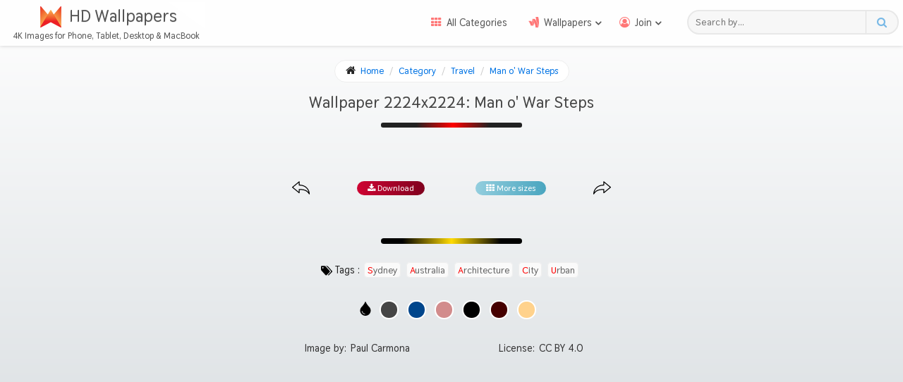

--- FILE ---
content_type: text/html
request_url: https://uhdwallpapers.org/wallpaper/man-o-war-steps_9595/2224x2224/
body_size: 18841
content:
<!DOCTYPE html>
<html dir="ltr" lang="en">
<head>
	<meta http-equiv="Content-Type" content="text/html; charset=UTF-8"/>
<meta name="viewport" content="width=device-width, initial-scale=1">
<link rel="preload" href="../../../themes/default/assets/fonts/fontawesome.woff" as="font" type="font/woff2" crossorigin>
<link rel="preload" href="../../../themes/default/assets/fonts/thasadith-700.woff" as="font" type="font/woff2" crossorigin>
<link rel="preload" fetchpriority="high" as="image" />
<script type="module">
	if (document.querySelector('.wpMainImage') != null) {
		var imgW = parseInt(document.querySelector('.wpMainImage').dataset.width);
		var imgH = parseInt(document.querySelector('.wpMainImage').dataset.height);
		if (imgW <= window.innerWidth ) document.querySelector('.wpFullImage img').style.height = imgH+'px';
		if (imgW >= window.innerWidth ) document.querySelector('.wpFullImage img').style.height = (imgH / imgW) * window.innerWidth+'px';
	}
	let mainPhoto = document.querySelector('.mainPhoto img');
	if (mainPhoto != null) {
		window.addEventListener('DOMContentLoaded', function(event) {
		if (window.outerWidth < 425) {
			mainPhoto.style.width = window.outerWidth-18 + 'px';
		}
	}, false);
	window.addEventListener('resize', function(event) {
		if (window.outerWidth < 425) {
			mainPhoto.style.width = window.outerWidth-18 + 'px';
		} else {
			mainPhoto.style.width = '';
		}
	}, true);
	}
</script>
<style>
@font-face{font-family:'Font Awesome';src:local('Font Awesome'),url('../../../themes/default/assets/fonts/fontawesome.woff') format('woff2'),url('../../../themes/default/assets/fonts/fontawesome.woff') format('woff');font-display:swap;font-weight:400;font-style:normal}@font-face{font-family:'Thasadith';src:local('Thasadith Bold'),local('Thasadith-Bold'),url('../../../themes/default/assets/fonts/thasadith-700.woff') format('woff2'),url('../../../themes/default/assets/fonts/thasadith-700.woff') format('woff');font-display:swap;font-weight:700;font-style:normal}.fa{font:normal 14px/1 Font Awesome;font-size:inherit;text-rendering:auto;-webkit-font-smoothing:antialiased;-moz-osx-font-smoothing:grayscale}.fa-rocket:before{content:"\f135"}.fa-user-secret:before{content:"\f21b"}.fa-envelope:before{content:"\f0e0"}.fa-info-circle:before{content:"\f05a"}.fa-balance-scale:before{content:"\f24e"}.fa-chrome:before{content:"\f268"}.fa-expand:before{content:"\f065"}.fa-home:before{content:"\f015"}.fa-th:before{content:"\f00a"}.fa-google-wallet:before{content:"\f1ee"}.fa-bookmark-o:before{content:"\f097"}.fa-user-circle-o:before{content:"\f2be"}.fa-sign-out:before{content:"\f08b"}.fa-unlock-alt:before{content:"\f13e"}.fa-upload:before{content:"\f093"}.fa-cloud-upload:before{content:"\f0ee"}.fa-thumbs-up:before{content:"\f164"}.fa-thumbs-down:before{content:"\f165"}.fa-heart:before{content:"\f004"}.fa-star:before{content:"\f005"}.fa-star-o:before{content:"\f006"}.fa-download:before{content:"\f019"}.fa-sign-in:before{content:"\f090"}.fa-user-plus:before{content:"\f234"}.fa-search:before{content:"\f002"}.fa-picture-o:before{content:"\f03e"}.fa-key:before{content:"\f084"}.fa-save:before{content:"\f0c7"}.fa-lock:before{content:"\f023"}.fa-exclamation-circle:before{content:"\f06a"}.fa-user:before{content:"\f007"}.fa-circle-o-notch:before{content:"\f1ce"}.fa-text-width:before{content:"\f035"}.fa-comment:before{content:"\f075"}.fa-send:before{content:"\f1d8"}.fa-hand-o-down:before{content:"\f0a7"}.fa-exclamation-triangle:before{content:"\f071"}.fa-trash:before{content:"\f1f8"}.fa-trash-o:before{content:"\f014"}.fa-pencil:before{content:"\f040"}.fa-edit:before,.fa-pencil-square:before{content:"\f14b"}.fa-eye:before{content:"\f06e"}.fa-location-arrow:before{content:"\f124"}.fa-level-down:before{content:"\f149"}.fa-angle-double-left:before{content:"\f100"}.fa-angle-double-right:before{content:"\f101"}.fa-star-half:before{content:"\f089"}.fa-heart-o:before{content:"\f08a"}.fa-facebook:before{content:"\f09a"}.fa-twitter:before{content:"\f099"}.fa-whatsapp:before{content:"\f232"}.fa-reddit-alien:before{content:"\f281"}body{min-height:100%;margin:0;padding:0;font-family:'Thasadith',Font Awesome,Segoe UI,Helvetica Neue,sans-serif;font-size:16px;font-size:1rem;font-weight:400;line-height:22px;color:#252525;background:-webkit-linear-gradient(bottom,#d0d6da 0%,#fff 100%) no-repeat;background:linear-gradient(0deg,#d0d6da 0%,#fff 100%) no-repeat;background-size:cover}*,:before,:after,:focus{box-sizing:border-box;-webkit-tap-highlight-color:transparent;outline:none}header,nav,menu,main,picture,aside,footer{display:block;position:relative}a{color:#0073e4;-webkit-transition:.3s ease;transition:.3s ease;text-decoration:none}a:hover{color:#ea0000}dfn{font-style:normal}abbr{border-bottom:1px dotted #bbb;cursor:help;text-decoration:none}h1,h2,h3,h4,h5,h6,p,ul,ol,li,button,input,optgroup,select,textarea{margin:0;padding:0;list-style:none}button,input,textarea{font-family:'Thasadith',Segoe UI,Helvetica Neue,sans-serif}button{cursor:pointer}small{font-size:70%}sub,sup{font-size:9px;line-height:0;position:relative;vertical-align:baseline}sup{top:-7px;font-weight:300;color:#666}sub{bottom:-.25em}hr{border:0;border-top:1px solid #eee;box-sizing:content-box}code{padding:0 3px;color:#c7254e;font-size:89%;background:#f9f2f4;border-radius:2px}#header{width:100%;position:fixed;top:0;background:#fefefe;z-index:6;box-shadow: 0 0px 5px #ccc;-webkit-transition:.5s ease;transition:.5s ease}#header .container{display:-webkit-box;display:flex;flex-wrap:wrap;-webkit-box-pack:justify;justify-content:space-between;-webkit-box-align:center;align-items:center;padding: 3px 0 5px;-webkit-transition:.3s linear;transition:.3s linear;}.sticky {-webkit-transform:translateY(-70px);transform:translateY(-70px);}.brand{display:-webkit-box;display:flex;flex-flow:wrap;-webkit-box-pack:center;justify-content:center;width:290px;overflow:hidden}.brand a{display:-webkit-box;display:flex;-webkit-box-pack:center;justify-content:center;-webkit-box-align:center;align-items:center;width:100%;padding-left:26px;position:relative;font-size:24px;font-size:1.5rem;color:#555;text-shadow:0 1px 0 #eee;-webkit-transition:.3s ease-in-out;transition:.3s ease-in-out;white-space:nowrap}.site-title{padding: 9px 10px 6px}.brand a:before {content:'';position:absolute;top:0;left:0;width:100%;height:100%;background:rgba(255,255,255,0.25);-webkit-transition:-webkit-transform .9s;transition:-webkit-transform .9s;transition:transform .9s;transition: transform .9s, -webkit-transform .9s;-webkit-transform:scale3d(1.9,1.4,1) rotate3d(0,0,1,45deg) translate3d(0,-170%,0);transform:scale3d(1.9,1.4,1) rotate3d(0,0,1,45deg) translate3d(0,-170%,0)}.animate a:before {-webkit-transform:scale3d(1.9,1.4,1) rotate3d(0,0,1,45deg) translate3d(0,230%,0);transform:scale3d(1.9,1.4,1) rotate3d(0,0,1,45deg) translate3d(0,230%,0)}.site-logo {width:32px;height:32px;position:relative;top:2px;-webkit-transition:.9s ease-in-out;transition:.9s ease-in-out}.animate .site-logo {transform:rotateY(180deg);filter:invert(1)}.description{color:#565656;font-size:12.64px;font-size:.79rem;padding-left:10px;max-height: 20px;-webkit-transition:.3s linear;transition:.3s linear}@media (min-width: 768px) {.toggle,.hide-pc{display:none}.site-nav{-webkit-box-flex:1;flex-grow:1;margin-right:2%}.menu{display:-webkit-box;display:flex;-webkit-box-pack:end;justify-content:flex-end}.col-sm-9{float:left;width:75%;padding-left:15px}.col-sm-3{float:left;width:25%}}.menu li{position:relative;font-size:14.4px}.menu li a{display:block;position:relative;padding:13px 15px;color:#555;font-family:'Thasadith',Font Awesome,Segoe UI,Helvetica Neue,sans-serif;white-space:nowrap}.menu > .active > a,.menu > li > a:hover{color:#439aef}.menu .fa-big:before{padding-right:7px;font-size:15px;color:#f77}.subMenuToggle:after {content:'\f107';display:inline-block;position:relative;top:1px;left:4px;font-weight:600;transition:.3s ease}.open .subMenuToggle:after {transform:rotateX(180deg)}.sub-menu{min-width:160px;background:#fff;border:1px solid rgba(0,0,0,0.1);border-radius:3px;box-shadow:0 0 3px rgba(0,0,0,.1);position:absolute;top:100%;z-index:100;-webkit-transition:.25s ease;transition:.25s ease;-webkit-transform-origin:top;transform-origin:top;-webkit-transform:scaleY(0);transform:scaleY(0);overflow:hidden}.sub-menu li a{padding:13px 18px;border-bottom:1px dotted #eee;color:#555;white-space:nowrap}.sub-menu li:last-child a {border-bottom:0}.sub-menu .fa:before{padding-right:7px}.sub-menu li a:hover,.sub-menu li a:focus{color:#439aef}.open .sub-menu{-webkit-transform:scaleY(1);transform:scaleY(1)}@media (min-width: 1300px) {li:hover .sub-menu{-webkit-transform:scaleY(1);transform:scaleY(1)}}.header-search{display:-webkit-box;display:flex;width:300px;height:35.2px;height:2.2rem;margin-right:6px;padding-left:10px;border-radius:20px;background:#f7f7f7;border:2px solid #e8e8e8;-webkit-transition:.2s ease-in-out;transition:.2s ease-in-out}.header-search:hover,.header-search:focus{border:1px solid #b9daff}.header-search input{-webkit-box-flex:1;flex-grow:1;background:transparent;color:#555;letter-spacing:.3px;border:0}.header-search button{width:45px;font-size:15px;color:#77b8e6;background:transparent;border:0;border-left:1px solid #ddd}#main{min-height:85vh;margin:85px .5% 0;overflow:hidden}.row{display:-webkit-box;display:flex;-webkit-box-pack:justify;justify-content:space-between}#content{width:81%;overflow:hidden}.wBody{margin-bottom:20px;padding:6px;background:#fff;border:1px solid #ddd;border-radius:4px}#sidebar{width:18%;margin-left:1%}.breadcrumbs{margin:0 auto 1.4%;padding:4px 15px;font-size:13px;background:#fff;border:1px solid #eee;border-radius:25px}.breadcrumbs.wp{width:fit-content;margin-bottom:0}.breadcrumbs > li{display:inline-block}.breadcrumbs .fa-home{margin-right:4px;font-size:15px}.breadcrumbs > li + li:before{content:"/\00a0";padding:0 5px;color:#ccc}.breadcrumbs > .active{color:#777}.mainTitle{width:40%;margin:0 auto 5px;padding:1%;font-weight:700;font-size:22.4px;font-size:1.4rem;line-height:1.6;text-align:center}.mainTitle:after{content:'';display:block;width:50%;height:7.52px;margin:10px auto;position:relative;left:0;right:0;background:-webkit-linear-gradient(left,#222 25%,#f00 51%,#222 77%);background:linear-gradient(90deg,#222 25%,#f00 51%,#222 77%);border-radius:5px}.sbTitle{padding:0 10px 10px 0;font-size:18.4px;font-size:1.15rem;color:#d41616;border-bottom:1px solid rgba(0,0,0,0.07)}.sbTitle:before{content:'\f08d';padding:0 5px 0 3px;font-size:13px;color:#aaa}.grid_container ul{display:-webkit-box;display:flex;flex-wrap:wrap;margin-bottom:2%;overflow:hidden}.item{-webkit-flex-basis:24.5%;flex-basis:24.5%;max-width:24.5%;width:100%;margin:10px .25% 16px;position:relative;box-shadow:1px 1px 4px 0 #999;border-radius:2px;vertical-align:middle;overflow:hidden}.item figure{margin:0}.item a{display:block}.item img{display:block;width:100%;height:auto;-webkit-transition:.7s cubic-bezier(0.22, 0.61, 0.36, 1);transition:.7s cubic-bezier(0.22, 0.61, 0.36, 1)}.item:hover img{-webkit-transform:scale(1.1);transform:scale(1.1)}.item figure:after {content:'';display:block;width:100%;height:0;padding-bottom:56.25%}.item > figure > a {position:absolute;top:0;left:0;width:100%;height:100%}.item .wall_stats .fa{margin-left:5px;color:#ccc}.item .wall_stats .fa.fa-star,.item .wall_stats .fa.fa-star-half-empty{color:#c94053}.mainPhoto img{width:100%;height:auto;box-shadow:-10px 0 13px -7px #aaa, 10px 0 13px -7px #888, 5px 5px 15px 5px transparent;border-radius:2px;overflow:hidden}.item .wall_stats,.item .name,.item .edit{position:absolute;bottom:0;width:100%;font-size:13.76px;font-size:.86rem;padding:4px 10px;line-height:1;background:rgba(0,0,0,0.5);color:#eee;opacity:0;-webkit-transition:opacity 1s cubic-bezier(0.22, 0.61, 0.36, 1) .3s;transition:opacity 1s cubic-bezier(0.22, 0.61, 0.36, 1) .3s;z-index:1}.item .edit{display:-webkit-box;display:flex;width:50px;padding:4px 8px;bottom:28px;border-radius:2px;z-index:2}.item .edit a{display:inline-block;font-size:16px}.item .edit span{display:inline-block;margin-bottom:10px;font-size:9px}.item .name{bottom:inherit;top:0;text-align:center}.item .wall_stats{padding:2px 10px;font-weight:400;font-size:12.48px;font-size:.78rem;white-space:nowrap}.item:hover .wall_stats,.item:hover .name,.item:hover .edit{opacity:1}.i-res{float:left;width:40%;text-align:left}.i-stats{float:right;width:55%;text-align:right}.w-row,.f-row{display:-webkit-box;display:flex;flex-flow:row wrap;-webkit-box-pack:space-evenly;justify-content:space-evenly}.w-leftCol{max-width:65%;margin-right:2%}.prevNext{min-height:28.5px;display:-webkit-box;display:flex;margin-top:15px}.w-nav a{display:block;padding:0 7px;font-size:25.6px;font-size:1.6rem;color:#222}.w-nav svg {width:25px;height:25px}.w-share{display:-webkit-box;display:flex;-webkit-box-pack:center;justify-content:space-evenly;width:100%}.w-share li{line-height:1;text-align:center}.w-share a{display:inline-block;width:26px;height:26px}.w-share a:hover{-webkit-transform:scale(1.25);transform:scale(1.25)}.w-rightCol{display:-webkit-box;display:flex;-webkit-box-orient:vertical;-webkit-box-direction:normal;flex-direction:column;-webkit-box-pack:justify;justify-content:space-between;max-width:33%;padding-bottom:4px}.w-title{font-size:20.8px;font-size:1.3rem}.colors-container {display:flex}.icon-colors, .icon-colors svg{width:20px;height:20px;margin:1px 10px 0 0}.w-colors{display:-webkit-box;display:flex;-webkit-box-align:center;align-items:center}.w-colors li{width:27px;height:27px;margin-right:12px;-webkit-transition:.2s linear;transition:.2s linear}.w-colors li:hover{-webkit-transform:scale(1.1);transform:scale(1.1)}.w-colors li a span{display:block;width:27px;height:27px;padding:3px;border:2px solid #e8e8e8;border-radius:20px}.colors-container.wp{justify-content:center;margin:30px 0}.colors-container.wp a span{border-color:#fff}.w-stats{display:-webkit-box;display:flex}.w-statsIn:nth-of-type(2){margin-left:20px}.favorites .fa{padding-right:10px;font-size:15px;font-weight:600;color:#e32424;cursor:pointer}.voteup,.votedown{margin-right:15px;position:relative;bottom:2px;font-size:16px;color:#e32424;cursor:pointer}.votedown{margin-right:10px;color:#222}.w-rating{display:-webkit-box;display:flex;flex-wrap:wrap;-webkit-box-align:center;align-items:center;font-size:1.125em}.w-rating ul{display:-webkit-box;display:flex}.w-rating ul li{margin:0 5px}.w-rating .fa-star-half-empty,.w-rating .fa-star{color:#fc9016}.w-rating .vote_details{font-size:.8em;font-style:italic;color:#777}.w-category a,.w-author a{display:inline-block;line-height:15px}.w-tags{display:-webkit-box;display:flex;flex-wrap:wrap;height:25px;margin-top:5px;overflow:hidden}.w-tags li,.w-category a,.w-author a{margin:1px 4px 15px 0;font-size:14.4px;-webkit-transition:.2s ease;transition:.2s ease}.w-tags svg{width:16px;height:16px;margin-right:4px;position:relative;top:4px}.w-tags li:hover:nth-of-type(1n+2) a,.w-category a:hover,.w-author a:hover{color:#f00}.w-tags li:first-letter,.w-category a:first-letter,.w-author a:first-letter{color:#f00}.w-tags li a,.w-category a,.w-author a{margin:0 2px;padding:1px 4px;color:#666;font-size:13.6px;background:#fafafa;border:1px solid #eee;border-radius:5px;text-transform:capitalize}.w-allRes{padding:1% 23%;line-height:1.8;font-size:19.2px;font-size:19.2px;font-size:1.2rem;background:#f9f9f9;color:#444;border-top:1px solid #ddd;font-weight:400;text-align:center}.w-allRes:after{content:'';display:block;width:200px;height:7.52px;height:7.52px;margin:10px auto 6px;position:relative;left:0;right:0;background:-webkit-linear-gradient(left,#222 25%,#f00 51%,#222 77%);background:linear-gradient(90deg,#222 25%,#f00 51%,#222 77%);border-radius:5px}.flex{display:-webkit-box;display:flex;min-height:40px;border-top:1px solid #eee}.res-type{display:-webkit-box;display:flex;-webkit-box-align:center;align-items:center;width:20%;min-height:54px;padding-left:5px;font-size:14.4px;background:#f9f9f9}.res-links{width:80%;position:relative;cursor:pointer;-webkit-transition:.3s ease;transition:.3s ease}.res-links:hover{background-color:rgba(0,111,171,0.02)}.res-links.open{background-color:rgba(0,111,171,0.02)}.res-links:before{content:"\f077";font-size:14.4px;position:absolute;right:5px;top:12px;color:#888;-webkit-transition:.5s linear;transition:.5s linear}.res-links.open:before{color:#d00;-webkit-transform:rotateX(180deg);transform:rotateX(180deg)}.res-links ul{display:-webkit-box;display:flex;flex-wrap:wrap}.res-links ul li{width:33%;max-height:0;overflow:hidden;-webkit-transition:.5s ease;transition:.5s ease}.res-links.open ul li{max-height:72px}.res-links ul li a{display:inline-block;margin:10px 10px 10px 75px;padding:10px 0;position:relative;-webkit-transition:all .2s ease;transition:all .2s ease}.res-links ul li a:hover{color:#111}.res-links ul li a:before,.res-links ul li a:after{content:'';position:absolute;left:0;bottom:5px;height:1px;width:10px;-webkit-transition:opacity .25s ease,width .3s cubic-bezier(0.68,0.05,0.46,1.02),left .2s .2s ease-out,-webkit-transform .25s ease;transition:opacity .25s ease,width .3s cubic-bezier(0.68,0.05,0.46,1.02),left .2s .2s ease-out,-webkit-transform .25s ease;transition:opacity .25s ease,transform .25s ease,width .3s cubic-bezier(0.68,0.05,0.46,1.02),left .2s .2s ease-out;transition:opacity .25s ease,transform .25s ease,width .3s cubic-bezier(0.68,0.05,0.46,1.02),left .2s .2s ease-out,-webkit-transform .25s ease;background:#c426c5}.res-links ul li a:after{width:30%;background-color:rgba(0,111,171,0.02);opacity:0}.res-links ul li a:hover:before{width:100%}.res-links ul li a:hover:after{left:100%;opacity:1}.relWT{margin-top:30px;padding:2.3% 0;background:#fffcef;font-size:20.8px;font-size:1.3rem;border:1px solid #e4e4e4;border-radius:4px;text-align:center;position:relative;z-index:2;box-shadow:0 1px 2px #ddd}.relWT:after{content:'';display:block;width:200px;height:7.52px;margin:15px auto 6px;position:relative;left:0;right:0;background:-webkit-linear-gradient(left,#000 15%,#ffda00 50%,#000 85%);background:linear-gradient(90deg,#000 15%,#ffda00 50%,#000 85%);border-radius:5px}.w-related .grid_container ul{-webkit-box-pack:justify;justify-content:space-between}.w-related .item{margin-bottom:4px}.allCtg li{position:relative;font-size:14.4px;border-bottom:1px dotted #ddd}.allCtg li a{display:block;padding:8px 5px;color:#555;border-radius:2px}.allCtg li a.selected, .allCtg li a:hover{color:#fff;background:-webkit-linear-gradient(315deg,#9ecb2d 0%,#72aa00 49%,#8eb92a 50%,#bfd255 100%);background:linear-gradient(135deg,#9ecb2d 0%,#72aa00 49%,#8eb92a 50%,#bfd255 100%)}.allCtg li ul{background:#eff8ff;border-radius:2px;max-height:0;-webkit-transition:max-height .7s cubic-bezier(1,.4,0,.7);transition:max-height .7s cubic-bezier(1,.4,0,.7);overflow:hidden}.allCtg .open ul{max-height:400px}.allCtg li ul li:last-child{border-bottom:0}.allCtg li ul li a{text-indent:5px}.allCtg li.subCat > a:before{content:"\f078";position:absolute;top:7px;right:39px;font-size:10px;color:#999;-webkit-transition:.4s ease;transition:.4s ease}.allCtg li.open > a:before{color:#90dd00;-webkit-transform:rotateX(180deg);transform:rotateX(180deg)}.cat-page-index{position:absolute;bottom:0;width:100%;padding:4px 10px;font-size:90%;line-height:1;background:rgba(0,0,0,.5);color:#eee;border-radius:2px;text-align:center}.screen-size{display:-webkit-box;display:flex;padding:10px 0 5px}.screen-size:before{content:"\f26c";font-size:19px;font-weight:600;margin:1px 8px 0 0}.sizes{display:-webkit-box;display:flex;-webkit-box-pack:justify;justify-content:space-between;width:100%}.sizes:after{content:"\f00c";font-size:13px;height:20px;line-height:20px;padding:0 4px;background:-webkit-linear-gradient(top,#73d9ff 0%,#434196 100%);background:linear-gradient(to bottom,#73d9ff 0%,#434196 100%);color:#fff;border-radius:20px}.res-group{padding-top:5px}.res-group h3{margin-bottom:7px;padding:7px 2px;font-size:14.4px;font-weight:400;border-bottom:1px solid #ece3e3;cursor:pointer}.res-group h3:after{content:"\f078";font-size:.75rem;margin-top:2px;position:absolute;right:14px;color:#ccc;-webkit-transition:.8s ease;transition:.8s ease}.res-group.open h3:after{color:#d00;-webkit-transform:rotateX(180deg);transform:rotateX(180deg)}.res-group ul{background:#555;border-radius:2px;max-height:0;-webkit-transition:max-height .7s cubic-bezier(.7,.5,.3,.7);transition:max-height .7s cubic-bezier(.7,.5,.3,.7);overflow:hidden}.res-group.open ul{max-height:600px}.res-group li{padding:0 8px;padding:0 .5rem;font-size:12.48px;font-size:.78rem;border-bottom:1px dotted #777}.res-group li:first-child{padding-top:8px;padding-top:.5rem}.res-group li:last-child{padding-bottom:8px;padding-bottom:.5rem;border-bottom:0}.res-group li a{display:block;padding:8px 5px;color:#fff}.res-group ul li.active a, .res-group ul li a:hover{background:-webkit-linear-gradient(315deg,rgba(231,56,39,1) 0%,rgba(240,47,23,0.8) 29%,rgba(246,41,12,0.67) 49%,rgba(241,111,92,0.66) 50%,rgba(248,80,50,0.32) 100%);background:linear-gradient(135deg,rgba(231,56,39,1) 0%,rgba(240,47,23,0.8) 29%,rgba(246,41,12,0.67) 49%,rgba(241,111,92,0.66) 50%,rgba(248,80,50,0.32) 100%);border-radius:2px}.res-group li a:before{content:"\f105";padding-right:5px}.res-counter,.cat-counter{float:right;font-size:.9em}.hide{display:none!important}#footer{padding:1rem 0 0;background:#f7f7f7;border-top:3px solid #e8e8e8;box-shadow:0 -1px 2px #bfc5ca}.f-row{padding:0 3%;-webkit-box-pack:justify;justify-content:space-between;-webkit-box-align:center;-ms-grid-row-align:center;align-items:center}.f1{width:300px;line-height:2}.fLinks{display:-webkit-box;display:flex;flex-flow:wrap}.f1 li{width:33.33%;}.f1 li a{display:inline-block;height:30px;position:relative;color:#012831;font-size:13px}.f1 li a .fa{color:rgba(255,0,0,.6)}.f1 li.usePWA{display:none;line-height:2;white-space:nowrap}.usePWA.available{width:100%}@media (min-width: 768px){.usePWA.available{max-width:252px}}.f1 li.available{display:block}.btnApp{width:100%;padding:1.5px 0;font-size:13px;color:#fff;border:0;text-align:center;background:-webkit-linear-gradient(290deg,#97D1DA 20%,#D55576 100%);background:linear-gradient(160deg,#97D1DA 20%,#D55576 100%);border-radius:10px;-webkit-transition:.3s ease-in-out;transition:.3s ease-in-out;box-shadow:0 2px 2px #ddd;line-height:1.4}.btnApp:hover{-webkit-transform:translateY(-1px) scale(1.009);transform:translateY(-1px) scale(1.009)}.fa-user-secret{margin:0 1px 0 2px}.f1 li a:hover{color:#439aef}.f2{display:-webkit-box;display:flex;flex-wrap:wrap;-webkit-box-pack:space-evenly;justify-content:space-evenly;width:75%;font-size:14.4px;line-height:2;color:#454545;text-align:center}.fInfo{width:35%}.cpr{display:-webkit-box;display:flex;-webkit-box-pack:center;justify-content:center;margin-top:15px;padding:10px 5% 15px;background:#ececec;box-shadow:0 -2px 3px #e5e5e5;font-size:13.44px;text-align:center}.adsTop,.adsBottom,.w-adsUnit{display:flex;justify-content:center;min-height:54px;margin:30px auto;overflow:hidden}.adsTop{margin:0 0 20px}.searchBox{display:-webkit-box;display:flex;margin:0 0 1.5%;border:1px solid #ddd;border-radius:20px;-webkit-transition:all .1s ease-in-out;transition:all .1s ease-in-out}.searchBox:hover,.searchBox:focus{border:1px solid #b9daff}.searchBox .form-control{width:67%;padding:0 1%;color:#555;border:0;border-right:1px solid #ddd;border-top-left-radius:20px;border-bottom-left-radius:20px}.searchBox .select2{width:27%;border-radius:0}.searchBtn{width:6%;font-size:15px;color:#6cb7f6;background:#f8f8f8;border:0;border-bottom-right-radius:20px;border-top-right-radius:20px}.form-group{margin-bottom:5%;border:1px solid #ddd;border-radius:5px}.pages{margin:0 0 1.7%}.pagination{display:-webkit-box;display:flex;flex-wrap:wrap;-webkit-box-pack:center;justify-content:center}.pagination > li{white-space:nowrap}.pagination > li > a,.pagination > li > span{float:left;position:relative;padding:6px 11px;line-height:1.4;color:#333;background:#fff;border:1px solid #ddd;margin-left:-1px;-webkit-transition:.2s ease-in-out;transition:.2s ease-in-out}.pagination > li > span{padding:5px 11px;margin-top:1px}.pagination > li:first-child > a,.pagination > li:first-child > span{margin-left:0;border-bottom-left-radius:4px;border-top-left-radius:4px}.pagination > li:last-child > a,.pagination > li:last-child > span{border-bottom-right-radius:4px;border-top-right-radius:4px}.pagination > li > a:hover,.pagination > li > span:hover,.pagination > li > a:focus,.pagination > li > span:focus{z-index:3;color:#439aef;background:#eee;border-color:#ddd}.pagination > .active > a,.pagination > .active > span,.pagination > .active > a:hover,.pagination > .active > span:hover,.pagination > .active > a:focus,.pagination > .active > span:focus{z-index:2;color:#fff;background-color:#337ab7;border-color:#337ab7;cursor:default}.pagination > .disabled > span,.pagination > .disabled > span:hover,.pagination > .disabled > span:focus,.pagination > .disabled > a,.pagination > .disabled > a:hover,.pagination > .disabled > a:focus{color:#777;background:#fff;border-color:#ddd;cursor:not-allowed}.pagination > .active > a,.pagination > .active > span,.pagination > .active > a:hover,.pagination > .active > span:hover,.pagination > .active > a:focus,.pagination > .active > span:focus{background:#333;border-color:#111}.social{display:-webkit-box;display:flex;flex-wrap:wrap;background:#fff;margin:40px 0;border-radius:5px;box-shadow:0 0 5px #999}.social:before{content:'';width:100%;height:8px;height:.5rem;background:-webkit-linear-gradient(left,#00dbde 0%,#fc00ff 100%);background:linear-gradient(to right,#00dbde 0%,#fc00ff 100%);border-top-left-radius:5px;border-top-right-radius:5px}.social h4{width:100%;max-width:29rem;margin:0 auto;padding:.5rem 1rem;font-size:16px;font-size:1rem;font-weight:500;text-align:center}.social-pg{display:-webkit-box;display:flex;justify-content:center;width:100%;margin-top:10px}.social-pg a{display:-webkit-inline-box;display:inline-flex;-webkit-box-pack:center;justify-content:center;width:14%;padding:.5rem 5%;font-size:30px;-webkit-transition:.3s linear;transition:.3s linear}.social-pg a:hover{-webkit-transform:scale(1.2);transform:scale(1.2)}.social-pg .fa-facebook{color:#0E4DE4}.social-pg .fa-twitter{color:#18aef3}.social-pg .fa-whatsapp{color:#ed0000}.social-pg .fa-reddit-alien{color:#012831}.site-share{display:-webkit-box;display:flex;-webkit-box-pack:justify;justify-content:space-between;width:100%;margin:13px .5%;padding-top:7px;border-top:1px dashed #ddd}.shr{width:30%;margin:10px 0 0;text-align:center;-webkit-transition:.3s ease-in-out;transition:.3s ease-in-out}.site-share a{color:#555}.site-share blockquote{margin:0;padding:12.8px 32px;padding:.8rem 2rem;font-size:14.4px}.share-tw{border-bottom:2px solid rgba(66,156,214,.8);background:rgba(66,156,214,0.04);border-top-left-radius:3px;border-top-right-radius:3px}.share-tw .clk{color:rgba(66,156,214,.8)}.share-tw:hover{background:rgba(66,156,214,.1)}.share-go{background:rgba(147,218,13,.11);border-bottom:2px solid #7fc50e;border-top-left-radius:3px;border-top-right-radius:3px}.share-go .clk{color:#649c1b}.share-go:hover{background:rgba(145,222,0,.21)}.share-fb{background:rgba(0,62,155,0.04);border-bottom:2px solid rgba(0,62,155,.8)}.share-fb .clk{color:rgba(0,62,155,.8)}.share-fb:hover{background:rgba(0,62,155,.1)}.clk{display:block;padding-bottom:8px;padding-bottom:.5rem}.tags-page{display:-webkit-box;display:flex;flex-flow:row wrap;justify-content:center;max-width:1240px;margin:20px auto}.tag-page-index{margin:10px;padding:0 5px;background:#f9f9f9;border:1px solid #d9e2eb;border-radius:3px}.tag-page-index sup{left:3px}.tag-page-link{font-size:13.5px;text-indent:3px;text-transform:capitalize}.radio-inline,.checkbox-inline{display:inline-block;margin-right:2%;padding-left:20px;cursor:pointer}.input-sm{width:100%;padding:1px 10px;line-height:31px;border:0;background:#f8f8f8;border-radius:2px}select.input-sm{height:35px;line-height:35px;color:#666;background:#fff;border-radius:2px}input[type="file"]{display:-webkit-box;display:flex;padding:7px 10px 5px;line-height:21px;color:#469ea8;border:1px solid #eee;border-radius:2px;cursor:pointer}textarea.input-sm,select[multiple].input-sm{display:block;height:auto}.help-block{font-size:12px;letter-spacing:-.1px}.btn{padding:6px 25px;font-size:14px;color:#fff;background:#6c9ebd;box-shadow:0 4px 6px rgba(50,50,93,.11),0 1px 3px rgba(0,0,0,.08);border-radius:15px;-webkit-transition:all .22s;transition:all .22s;border:1px solid #ddd;touch-action:manipulation;-webkit-user-select:none;-moz-user-select:none;-ms-user-select:none;user-select:none}.btn:hover{background:#80b551;box-shadow:0 7px 14px rgba(50,50,93,.1),0 3px 6px rgba(0,0,0,.08);-webkit-transform:translateY(-2px);transform:translateY(-2px)}.input-group-addon,.input-group-btn,.input-group .form-control{display:table-cell}.input-group{line-height:3.2;border:1px solid #ececec;border-radius:2px;background:#f8f8f8;display:table;border-collapse:separate}.input-group-btn{width:1%;position:relative;white-space:nowrap;white-space:nowrap;vertical-align:middle}#info{display:-webkit-box;display:flex}.imgAcc img{max-width:100%;padding:4px;border:1px solid #ddd;background:#eee;border-radius:4px}.tbAcc{width:100%;line-height:4.8;text-indent:15px}.tbAcc td:nth-of-type(2n+1){width:30%;border-right:1px solid #eee}.tbAcc tr:nth-of-type(2n+1){background:#f8f8f8;border-top:1px solid #ddd;border-bottom:1px solid #ddd}.tbAcc tr td:first-child{font-weight:600}.success{color:#58c822}.pending{color:#3776cd}#avatar{display:-webkit-box;display:flex;margin:2% 0;padding:2% 0;line-height:3;border-top:1px dotted #ccc;border-bottom:1px dotted #ccc}#avatar label{line-height:2}#settings{display:-webkit-box;display:flex}#settings form{width:50%;padding:0 1%;line-height:4}.public{display:-webkit-box;display:flex;margin:3% 1%;line-height:1;font-size:91%;font-weight:300!important;text-indent:10px}#loginbox{display:-webkit-box;display:flex;-webkit-box-align:center;align-items:center;-webkit-box-pack:center;justify-content:center;min-height:83vh}.login-panel{width:100%;max-width:1000px;margin:32px 16px 48px;margin:2rem 1rem 3rem;background:#fff;border-radius:4px;box-shadow:0 5px 12px 2px #aaa}.accNote{margin-bottom:2%;padding:0 5%;font-weight:600;color:#424242}.accNote .fa{margin-right:5px;color:#f70000}.login-panel .input-group{margin-bottom:6%;line-height:46px}.login-panel .input-sm{line-height:46px}.login-heading h1{margin-bottom:4%;padding:3%;font-size:24px;font-size:1.5rem;color:#fff;background:-webkit-linear-gradient(left,#b20a2c,#ffeded);background:linear-gradient(to right,#b20a2c,#ffeded);border-top-left-radius:4px;border-top-right-radius:4px}.panel-body{padding:15px}#loginbox .form-group{margin-bottom:4%;border:0}#loginbox .checkbox{margin-left:5px;white-space:nowrap}#loginbox .fa-sign-in{margin-right:3px}.logLinks{float:right;text-align:right}.logLinks a{margin:0 10px;color:#444}.logLinks a:hover{color:#439aef}.logLinks .fa{padding:0 2px;color:#84b500}.input-addon{background:#ccc}.input-group-addon{width:1%;padding:0 15px;color:#333;background:#eee;border-right:2px solid #ddd}.sidebar-box-content,.uploadPage{margin-bottom:20px;padding:10px;background:#fff;border:1px solid #ddd;border-radius:4px}.uploadPage h1{margin:10px 0 0;font-size:1.08em}.uploadPage .row{flex-wrap:wrap}.uploadPage .form-group{width:99%;border:0}.uploadPage label{font-weight:600}.vw-del a{margin:0 3px 0 25px;font-size:.9em}.text-danger{color:#a94442}.hr-sm{-webkit-box-flex:100%;flex:100%;margin:10px 0 15px}#upload_image{font-size:13px}#upload_image .form-control{background:#fbfbfb;border:1px solid #eee}.col-sm-6{width:50%}.w-edit{display:-webkit-box;display:flex;justify-content:space-around;max-width:35%;margin:0 auto -24px;position:relative;bottom:38px;font-size:80%;background:#fffc;border:1px solid #000;border-radius:15px}.contactPage,.staticPage{display:block}.contactBody,.staticPageBody{margin-bottom:40px;padding:2.5% 0 10px;background:#fff;border-radius:4px;border-top:1px solid #ddd;border-bottom:1px solid #bbb;border-left:1px solid #ccc;border-right:1px solid #ccc}.contactBody .fa{margin-top:3px;padding-right:7px}.staticPageBody{padding:1% 2%;line-height:2}.contactForm{margin:0 1% 3%;padding-bottom:2%;border-bottom:1px solid #e5e5e5}.contactForm .form-group{border:0}.contactForm .input-sm{min-height:40px;padding:10px;line-height:1.6;font-size:15px;box-shadow:inset 0 0 1px #ccc;border-bottom-right-radius:4px;border-bottom-left-radius:4px}.ct-1{margin-right:2%}.ct-1,.ct-2{float:left;width:49%}.ct-t{display:-webkit-box;display:flex;padding:10px 7px;background:-webkit-linear-gradient(left,#403a3e,#be5869);background:linear-gradient(to right,#403a3e,#be5869);color:#fff;border-top-right-radius:4px;border-top-left-radius:4px}.contactNote{display:-webkit-inline-box;display:inline-flex;font-size:13px;background:#f3f3f3;padding:2px 6px;border-radius:4px;font-style:italic}#phone{position:absolute;top:-9999px}.altContact{display:-webkit-box;display:flex;margin:0 1% 3%}.contactEmail{margin-right:2%}.contactEmail,.contactTwitter{float:left;width:49%}.altContact h2{margin-bottom:10px;line-height:3;border-bottom:1px dotted #ddd}.altContact address .fa-envelope{font-size:35px;color:#a4c565}.altContact address span{display:-webkit-inline-box;display:inline-flex;text-indent:5px}.altContact a{text-indent:8px}.altContact .fa-twitter{font-size:40px;color:#6ebcff}::-webkit-scrollbar{width:7px;background-color:#efefef}::-webkit-scrollbar-thumb{border-radius:10px;background-color:#999;box-shadow:inset 0 0 6px rgba(0,0,0,.22)}@media (min-width: 1024px) {.wBody{padding-top:10px}.adsTop,.adsBottom,.w-adsUnit{min-height:90px}.w-rating{min-width:247px}}@media (min-width: 1200px) {.mainPhoto img{width:600px;height:338px}.mainTitle{max-width:32rem}.w-rating{min-width:326px}}@media (min-width: 1680px) {.w-row{-webkit-box-pack:center;justify-content:center}.w-leftCol{margin-right:5%}}@media (min-width: 1025px) and (max-width: 1700px) {.item{margin:.5em .25% 1em}.w-related .grid_container ul{flex-flow:row nowrap}.w-related .item{-webkit-flex-basis:24%;flex-basis:24%;max-width:24%}#content{width:79%}#sidebar{width:20%}}@media (min-width: 1280px) and (max-width: 1440px) {.res-links.open ul li{max-height:84px}.mainTitle{width:60%;font-size:1.3rem}}@media (max-width: 1280px) {.w-allRes{padding:1% 10%}.res-links ul li{width:46%}.res-links.open ul li{max-height:84px}.relWT{font-size:1.2rem}.w-row{justify-content:space-around}.res-counter{display:none}.f-row{-webkit-box-pack:center;justify-content:center}.f2{width:calc(100% - 300px);font-size:14px}}@media (min-width: 901px) and (max-width: 1280px) {.logHide{display:none}.mainTitle{width:60%;font-size:1.2rem}.w-rightCol p{line-height:2.16}.res-type{width:23%;padding:5px}.res-links ul li a{margin-left:50px}}@media (max-width: 900px) {.res-type{width:46%;min-height:60px;font-size:14px}.res-links ul li{width:75%}.res-links ul li a{margin-left:40px;font-size:14px}}@media (max-width: 1170px) {.social-pg{justify-content:space-evenly}.w-leftCol{margin-right:4%}.w-rightCol{max-width:30%}.w-colors li{margin-right:6px}.res-type{font-size:13px}}@media (max-width: 1024px) {#main{margin-top:80px}.item{margin:.5em .41% 1em}.w-allRes{padding:1%;font-size:1rem}.relWT{font-size:1rem}.social h4{font-size:.88rem}.site-share blockquote{padding:.8rem .5rem}.social-pg{margin-top:10px}.uploadPage .row{-webkit-box-orient:vertical;-webkit-box-direction:normal;flex-direction:column}.uploadPage .col-sm-6{width:100%}}@media (max-width: 1023px) {.header-search{width:200px}.mainTitle{width:60%;font-size:1.2rem}.w-leftCol{max-width:100%;margin-right:0}.w-rightCol{max-width:97%;width:100%;margin:20px auto 0}.w-title {margin-bottom: 10px;cursor:pointer}.w-title:after {content:'\f05a';font-size:16px;position:relative;left:2px;bottom:3px;color:#7d19a7}.hideit{height:0;overflow:hidden;-webkit-transition:.25s ease-in-out;transition:.25s ease-in-out}.open .hideit{height:36px}.w-tags {margin-top:10px}}@media (min-width: 768px) and (max-width: 991px) {.hidden-sm{display:none!important}}@media (min-width: 768px) and (max-width: 1023px) {.nonLogHide{display:none}.f1 li a{font-size:13px}.f1 li.usePWA{margin-bottom:0}}@media (max-width: 767px) {.no__overflow{overflow:hidden}#header{margin-bottom:3%}.toggle{display:flex;flex-direction:column;justify-content:space-between;height:22px;position:absolute;top:22px;right:15px;background:none;border:none}.line{display:block;width:34px;height:1.5px;background-color:#474747;-webkit-transition:.3s ease-in-out;transition:.3s ease-in-out}.show-menu .line:nth-child(1){-webkit-transform:translateY(9px) rotate(45deg);transform:translateY(9px) rotate(45deg)}.show-menu .line:nth-child(2){opacity:0}.show-menu .line:nth-child(3){-webkit-transform:translateY(-11px) rotate(-45deg);transform:translateY(-11px) rotate(-45deg)}#nav{height:100vh;position:fixed;top: 131px;left:0;right:0;background:#fff;transition:transform .4s cubic-bezier(.25,.46,.45,.94),-webkit-transform .4s cubic-bezier(.25,.46,.45,.94);-webkit-transform:translateX(100%);transform:translateX(100%);z-index:3;will-change:transform;}.show-menu #nav{-webkit-transform:translateX(0);transform:translateX(0)}.menu li{border-top:1px dotted #eee}.menu li .fa-home{padding-top:11px;padding-bottom:12px}.fa-home:before{font-size:18px!important}.sub-menu{position:relative;border:0;box-shadow:0 0 0}.sub-menu li{max-height:0;-webkit-transition:.25s ease;transition:.25s ease}.open .sub-menu li{max-height:41px}.sub-menu li a{border-bottom:0;padding:14px 40px 13px}.search-bar{display:-webkit-box;display:flex;-webkit-box-pack:center;justify-content:center;padding:15px 0;position:fixed;top: 65px;left:0;right:0;background:#fff;border-top:1px dotted #eee;transition:transform .4s cubic-bezier(.25,.46,.45,.94),-webkit-transform .4s cubic-bezier(.25,.46,.45,.94);-webkit-transform:translateX(100%);transform:translateX(100%);z-index:3;overflow:hidden;will-change:transform;}.show-menu .search-bar{-webkit-transform:translateX(0);transform:translateX(0)}.header-search{width:300px;margin-right:0}#main{min-height:inherit}.res-type{padding-right:7px}.w-related{margin-bottom:4%}.pages{display:-webkit-box;display:flex;-webkit-box-pack:center;justify-content:center;margin:15px 0}.item{-webkit-flex-basis:49%;flex-basis:49%;max-width:49%}.col-sm-3{margin-bottom:5%}.ct-1,.ct-2{width:100%;margin:0 auto}.contactNote{margin:5% 0 3%}.altContact{display:inline-block;margin:5% 2% 0}.contactEmail,.contactTwitter{width:100%;margin-bottom:20px}.aco-page{-webkit-box-orient:vertical;-webkit-box-direction:normal;flex-direction:column}#info,#settings{display:block}.imgAcc{text-align:center}.tbAcc td:nth-of-type(2n+1){width:42%}#settings form{width:100%}#content{width:100%}#sidebar{display:none}#footer{padding:5px 0 0}.f-row{text-align:center}.f1{width:100%}.f2{width:100%;margin:10px 0 0;font-size:12.8px;font-size:13px}.fInfo{width:100%}.fInfo:nth-of-type(1){margin-bottom:12px}.hidden-xs{display:none!important}}@media (min-width: 900px) and (max-width: 1024px) {.grid_container ul li:nth-child(16){display:none}.item{-webkit-flex-basis:32.5%;flex-basis:32.5%;max-width:32.5%}.w-related .item{-webkit-flex-basis:49%;flex-basis:49%;max-width:49%}#content{width:77%}#sidebar{width:22%}}@media (min-width: 768px) and (max-width: 899px) {.mainTitle{width:80%;font-size:1rem}.item{-webkit-flex-basis:49%;flex-basis:49%;max-width:49%}.w-rightCol{margin:20px 0 0}#content{width:71%}#sidebar{width:28%}.f2{font-size:.85rem}.fInfo{width:46%}}@media (max-width: 560px) {.searchBox{margin-bottom:3%}.searchBox .form-control{width:50%;padding-left:3%}.searchBox .select2{width:40%}.searchBtn{width:10%}.mainTitle{width:90%}#loginbox {min-height:auto}.logLinks{float:none;font-size:.87rem}}@media (max-width: 499px) {.mainTitle{font-size:1.02rem}.w-title{font-size:1.19rem}.item{-webkit-flex-basis:400px;flex-basis:400px;max-width:400px;margin:2vw auto}.w-allRes,.relWT{font-size:1rem}.res-type{width:66%;font-size:.76rem}.res-links.open ul li{width:88%;max-height:62px}.res-links ul li a{margin-left:20px;font-size:14px}.w-related .grid_container ul{padding-top:5px}.w-related .item{-webkit-flex-basis:49%;flex-basis:49%;max-width:49%;margin-bottom:2vw}.hidden-mb{display:none!important}}@media (max-width: 424px) {.mainPhoto img{height:56.25vw}}@media (max-width: 400px) {.w-related .item{-webkit-flex-basis:400px;flex-basis:400px;max-width:400px}.brand{width:275px}.res-links.open ul li{width:98%}.pagination > li > a,.pagination > li > span{font-size:3.2vw}.cpr{font-size:13px}}@media (max-width: 359px) {.brand{width:245px}.description {font-size:70%}.mainTitle{font-size:14.4px}.w-rating ul li{margin: 0 4px}.res-type{font-size:.75rem}.res-links ul li a {font-size:.75rem}.prev span,.next span{display:none}}_:-ms-lang(x),.w-row,.f-row,.w-share,.f2{justify-content:space-around}.alert{margin:1% 0 2%;font-size:16px;font-size:1rem;line-height:19.2px;line-height:1.2rem;box-shadow:0 1px 3px #ddd;border-radius:5px;text-align:center}.alert-danger{padding:7px 20px;background:#ffffa2}.alert-error,.has-error{padding:7px 20px;background:#EF5350;color:#fff}.alert-notice{padding:7px 20px;background:#5aa6b9;color:#fff}.alert-success{padding:7px 20px;background:#66BB6A;color:#fff}.close{float:right;margin:1px 0;padding:2px 4px 4px;line-height:.6;background:#ecb312;color:#000;border:2px solid #000;-webkit-transition:.3s linear;transition:.3s linear;border-radius:10px}[ui-pnotify].ui-pnotify .brighttheme{border-radius:0}[ui-pnotify].ui-pnotify .brighttheme.ui-pnotify-container{padding:20.8px;padding:1.3rem}[ui-pnotify].ui-pnotify-with-icon .brighttheme .ui-pnotify-confirm,[ui-pnotify].ui-pnotify-with-icon .brighttheme .ui-pnotify-text,[ui-pnotify].ui-pnotify-with-icon .brighttheme .ui-pnotify-title{margin-left:28.8px;margin-left:1.8rem}[dir=rtl] [ui-pnotify].ui-pnotify-with-icon .brighttheme .ui-pnotify-confirm,[dir=rtl] [ui-pnotify].ui-pnotify-with-icon .brighttheme .ui-pnotify-text,[dir=rtl] [ui-pnotify].ui-pnotify-with-icon .brighttheme .ui-pnotify-title{margin-right:28.8px;margin-right:1.8rem;margin-left:0}[ui-pnotify].ui-pnotify .brighttheme .ui-pnotify-title{font-size:19.2px;font-size:1.2rem;line-height:22.4px;line-height:1.4rem;margin-top:-3.2px;margin-top:-.2rem;margin-bottom:16px;margin-bottom:1rem}[ui-pnotify].ui-pnotify .brighttheme .ui-pnotify-text{font-size:16px;font-size:1rem;line-height:19.2px;line-height:1.2rem;margin-top:0}[ui-pnotify].ui-pnotify .brighttheme .ui-pnotify-icon{line-height:1}[ui-pnotify].ui-pnotify .brighttheme-notice{background:#ffffa2;color:#4f4f00}[ui-pnotify].ui-pnotify .brighttheme-info{background:#8fcedd;color:#012831}[ui-pnotify].ui-pnotify .brighttheme-success{background:#66BB6A;color:#fff}[ui-pnotify].ui-pnotify .brighttheme-error{background:#EF5350;color:#fff}[ui-pnotify].ui-pnotify .brighttheme .ui-pnotify-closer,[ui-pnotify].ui-pnotify .brighttheme .ui-pnotify-sticker{font-size:16px;font-size:1rem;line-height:19.2px;line-height:1.2rem}[ui-pnotify].ui-pnotify .brighttheme-icon-closer,[ui-pnotify].ui-pnotify .brighttheme-icon-error,[ui-pnotify].ui-pnotify .brighttheme-icon-info,[ui-pnotify].ui-pnotify .brighttheme-icon-notice,[ui-pnotify].ui-pnotify .brighttheme-icon-sticker,[ui-pnotify].ui-pnotify .brighttheme-icon-success{position:relative;width:16px;width:1rem;height:16px;height:1rem;font-size:16px;font-size:1rem;font-weight:700;line-height:16px;line-height:1rem;font-family:"Courier New",Courier,monospace;border-radius:50%}[ui-pnotify].ui-pnotify .brighttheme-icon-closer:after,[ui-pnotify].ui-pnotify .brighttheme-icon-info:after,[ui-pnotify].ui-pnotify .brighttheme-icon-notice:after,[ui-pnotify].ui-pnotify .brighttheme-icon-sticker:after,[ui-pnotify].ui-pnotify .brighttheme-icon-success:after{position:absolute;top:0;left:3.2px;left:.2rem}[ui-pnotify].ui-pnotify .brighttheme-icon-notice{background-color:#2e2e00;color:#ffffa2}[ui-pnotify].ui-pnotify .brighttheme-icon-notice:after{content:"!"}[ui-pnotify].ui-pnotify .brighttheme-icon-info{background-color:#012831;color:#8fcedd}[ui-pnotify].ui-pnotify .brighttheme-icon-info:after{content:"i"}[ui-pnotify].ui-pnotify .brighttheme-icon-success{background-color:#104300;color:#aff29a}[ui-pnotify].ui-pnotify .brighttheme-icon-success:after{content:"\002713"}[ui-pnotify].ui-pnotify .brighttheme-icon-error{width:0;height:0;font-size:0;line-height:0;border-radius:0;border-left:9.6px solid transparent;border-left:.6rem solid transparent;border-right:9.6px solid transparent;border-right:.6rem solid transparent;border-bottom:19.2px solid #2e0400;border-bottom:1.2rem solid #2e0400;color:#ffaba2}[ui-pnotify].ui-pnotify .brighttheme-icon-error:after{position:absolute;top:1.6px;top:.1rem;left:-4px;left:-.25rem;font-size:14.4px;font-weight:700;line-height:22.4px;line-height:1.4rem;font-family:"Courier New",Courier,monospace;content:"!"}[ui-pnotify].ui-pnotify .brighttheme-icon-closer,[ui-pnotify].ui-pnotify .brighttheme-icon-sticker{display:inline-block}[ui-pnotify].ui-pnotify .brighttheme-icon-closer:after{content:"\002715"}[ui-pnotify].ui-pnotify .brighttheme-icon-sticker:after{top:-1px;content:"\002016"}[ui-pnotify].ui-pnotify .brighttheme-icon-sticker.brighttheme-icon-stuck:after{content:"\00003E"}[ui-pnotify].ui-pnotify .brighttheme .ui-pnotify-confirm{margin-top:16px;margin-top:1rem}[ui-pnotify].ui-pnotify .brighttheme .ui-pnotify-prompt-bar{margin-bottom:16px;margin-bottom:1rem}[ui-pnotify].ui-pnotify .brighttheme .ui-pnotify-action-button{text-transform:uppercase;font-weight:700;padding:6.4px 16px;padding:.4rem 1rem;border:none;background:0 0;cursor:pointer}[ui-pnotify].ui-pnotify .brighttheme-notice .ui-pnotify-action-button.brighttheme-primary{background-color:#ff0;color:#4f4f00}[ui-pnotify].ui-pnotify .brighttheme-info .ui-pnotify-action-button.brighttheme-primary{background-color:#0286a5;color:#012831}[ui-pnotify].ui-pnotify .brighttheme-success .ui-pnotify-action-button.brighttheme-primary{background-color:#35db00;color:#104300}[ui-pnotify].ui-pnotify .brighttheme-error .ui-pnotify-action-button.brighttheme-primary{background-color:#ff1800;color:#4f0800}.wpTitle{padding:1% 25% .3%;line-height:1.4;font-size:22.4px;font-size:1.4rem;color:#444;font-weight:600;text-align:center}.wpTitle:after{content:'';display:block;width:200px;height:7.52px;margin:13px auto 0;position:relative;left:0;right:0;background:-webkit-linear-gradient(left,#222 25%,#f00 51%,#222 77%);background:linear-gradient(90deg,#222 25%,#f00 51%,#222 77%);border-radius:5px}.wpBody{padding:0 5px}.wpShareLinks{display:-webkit-box;display:flex;-webkit-box-pack:center;justify-content:center}.wpShare{display:-webkit-box;display:flex;justify-content:space-between;width:93%;max-width:458px;margin:20px 0 25px}.wpShare a{display:-webkit-box;display:flex;width:30px;height:30px}.wpShare a:hover{-webkit-transform:scale(1.25);transform:scale(1.25)}.wpShare span{display:none}.wpMainImage{display:-webkit-box;display:flex;-webkit-box-pack:center;justify-content:center}.wpTopButtons{display:-webkit-box;display:flex;justify-content:space-between;-webkit-box-align:center;align-items:center;width:94%;max-width:460px;padding:2px 4px;margin:0 auto 30px;position:relative;border-radius:40px}.wpNav a{display:block;width:25px;font-size:25px;color:#ff6c00;text-align:center}.wpBack,.wpDw{display:block;margin:0 5px;padding:3px 15px;font-size:12px;font-size:.75rem;line-height:1.2;color:#fff!important;background:-webkit-linear-gradient(left,#93cede 0%,#75bdd1 41%,#49a5bf 100%);background:linear-gradient(to right,#93cede 0%,#75bdd1 41%,#49a5bf 100%);border-radius:15px;-webkit-transition:.2s linear;transition:.2s linear;font-weight:600}.wpDw{background:-webkit-linear-gradient(left,#ce0332 0%,#ab032a 44%,#80001e 100%);background:linear-gradient(to right,#ce0332 0%,#ab032a 44%,#80001e 100%)}.wpBack:hover,.wpDw:hover{-webkit-transform:scale(1.05);transform:scale(1.05)}.wpFullImage{padding:0 2%}.wpFullImage img{width:100%;height:auto;object-fit:cover;box-shadow:-10px 0 13px -7px #7e7e7e,10px 0 13px -7px #414141,5px 5px 15px 5px transparent}.wpBox{display:-webkit-box;display:flex;-webkit-box-pack:center;justify-content:center}.wpBoxContent{width:100%;max-width:522px;margin:15px 0 45px}.wpBoxContent:before{display:block;content:'';width:200px;height:7.52px;margin:10px auto 25px;position:relative;left:0;right:0;background:-webkit-linear-gradient(left,#000 15%,#ffda00 50%,#000 85%);background:linear-gradient(90deg,#000 15%,#ffda00 50%,#000 85%);border-radius:5px}.wpTags{display:-webkit-box;display:flex;flex-flow:row wrap;-webkit-box-pack:center;justify-content:center}.wpTags li{margin: 0 5px 10px;font-size:15.2px;font-weight:600}.wpTags li:hover:nth-of-type(1n+2) a,.wpAuthor a:hover{color: #f00;}.wpTags li:first-letter,.wpAuthor a:first-letter{color:#d60505}.wpTags li a,.wpAuthor a{display:block;padding:0 4px;font-size:13.6px;color:#666;background:#fafafa;border:1px solid #bbb;border-radius:5px;text-transform:capitalize}.wpAuthor,.wpLicense{display:-webkit-inline-box;display:inline-flex;-webkit-box-pack:center;justify-content:center;width:49%;color:#333;font-size:14.4px;white-space:nowrap}.wpLicense div:nth-of-type(1),.wpAuthor div:nth-of-type(1){margin-right:6px}@media (max-width: 560px) {.wpTitle{padding:0 1%;font-size:1.2rem}.wpBoxContent{margin-bottom:30px}.wpAuthor,.wpLicense{display:-webkit-box;display:flex;width:100%;margin:20px 0 0}}.buttons-container{opacity:0;-webkit-animation:.1s fadein forwards;animation:.1s fadein forwards}@-webkit-keyframes fadein {0%{opacity:0}100%{opacity:1}}@keyframes fadein {0%{opacity:0}100%{opacity:1}}
</style>
<title>Download wallpaper: Man o' War Steps 2224x2224</title>
	<link rel="canonical" href="https://uhdwallpapers.org/wallpaper/man-o-war-steps_9595/2224x2224/" />
<meta name="description" content="Optimized size - 2224x2224 - for Man o' War Steps wallpaper to be saved in desktop backgrounds or phones.">
<meta name="keywords" content="2224x2224, Man o' War Steps, desktop background, travel 4K and full HD">
<meta name="twitter:card" content="summary_large_image">
<meta name="twitter:creator" content="@ultrahdart">
<meta name="twitter:site" content="@ultrahdart">
<meta name="twitter:title" property="og:title" content="Download wallpaper: Man o' War Steps 2224x2224">
<meta name="twitter:image" property="og:image" content="https://uhdwallpapers.org/uploads/converted/18/02/19/man-o-war-steps-2224x2224_9595-mm-90.jpg">
<meta property="og:type" content="article">
<meta name="twitter:url" property="og:url" content="https://uhdwallpapers.org/wallpaper/man-o-war-steps_9595/2224x2224/">
<meta name="twitter:description" property="og:description" content="Optimized size - 2224x2224 - for Man o' War Steps wallpaper to be saved in desktop backgrounds or phones.">
<meta name="mobile-web-app-capable" content="yes">
<meta name="application-name" property="og:site_name" content="HD Wallpapers">
<meta name="apple-mobile-web-app-title" content="HD Wallpapers">
<meta name="apple-mobile-web-app-capable" content="yes">
<meta name="apple-mobile-web-app-status-bar-style" content="black">
<meta name="theme-color" content="#222222">
<meta name="msapplication-TileColor" content="#ffc40d">
<link rel="manifest" href="../../../manifest.json">
<link rel="search" type="application/opensearchdescription+xml" href="https://uhdwallpapers.org/opensearch.xml" title="HD Wallpapers">
<link rel="icon" type="image/png" sizes="16x16" href="../../../favicon-16x16.png">
<link rel="icon" type="image/png" sizes="32x32" href="../../../favicon-32x32.png">
<link rel="apple-touch-icon" sizes="180x180" href="../../../apple-touch-icon.png">
<link rel="icon" sizes="192x192" type="image/png" href="../../../android-chrome-192x192.png">
<link rel="mask-icon" href="../../../safari-pinned-tab.svg" color="#db0000">
<script defer src="https://www.googletagmanager.com/gtag/js?id=G-ZJYZHKZEB9"></script>
<script>window.dataLayer = window.dataLayer || []; function gtag(){dataLayer.push(arguments);} gtag('js', new Date()); gtag('config', 'G-ZJYZHKZEB9');</script>
</head>
<body>
<header id="header">
<div class="container">
<div class="brand">
<a href="/">
<picture class="site-logo">
<source type="image/webp" srcset="../../../themes/default/assets/img/logo.webp"/>
<img fetchpriority="high" decoding="async" width="32" height="32" src="../../../themes/default/assets/img/logo.png" alt="site logo"/>
</picture>
<span class="site-title">HD Wallpapers</span>
</a>
<span class="description">4K Images for Phone, Tablet, Desktop & MacBook</span>
</div>
<div class="site-nav">
<button class="toggle" aria-label="Open Menu" type="button">
<span class="line"></span>
<span class="line"></span>
<span class="line"></span>
</button>
<nav id="nav" data-id="0">
<ul class="menu">
<li class="hide-pc"><a class="fa fa-home fa-big" href="/">Home</a></li>
<li class="nonLogHide "><a class="fa fa-th fa-big" href="../../../category/">All Categories</a></li>
<li class="showSubMenu ">
<a href="#" class="subMenuToggle fa fa-google-wallet fa-big">Wallpapers</a>
<ul class="sub-menu">
<li><a class="fa fa-bookmark-o" href="../../../wallpapers/ratings/">Ratings</a></li>
<li><a class="fa fa-bookmark-o" href="../../../wallpapers/downloads/">Downloads</a></li>
<li><a class="fa fa-bookmark-o" href="../../../wallpapers/favorites/">Favorites</a></li>
<li><a class="fa fa-bookmark-o" href="../../../wallpapers/random/">Random</a></li>
</ul>
</li>
<li class="showSubMenu ">
<a href="#" class="subMenuToggle fa fa-user-circle-o fa-big">Join</a>
<ul class="sub-menu">
<li><a class="fa fa-sign-in" href="../../../account/login/">Log in</a></li>
<li><a class="fa fa-user-plus" href="/">Sign up</a></li>
</ul>
</li>
</ul>
</nav>
</div>
<div class="search-bar">
<form action="/" method="get" class="header-search" accept-charset="utf-8">
<input name="q" placeholder="Search by..." pattern="[a-zA-Z0-9':,\.\- ]{2,100}" maxlength="100" aria-label="Search field" type="text" required>
<button type="submit" aria-label="Search button"><i class="fa fa-search"></i></button>
</form> </div>
</div>
</header>
<main id="main">
<div class="container">
<div class="main-body">
<ol class="breadcrumbs wp hidden-xs" itemprop="breadcrumb" itemscope itemtype="http://schema.org/BreadcrumbList">
<li><i class="fa fa-home"></i> <a href="/">Home</a></li>
<li itemprop="itemListElement" itemscope itemtype="http://schema.org/ListItem"><a itemprop="item" href="../../../category/"><span itemprop="name">Category</span></a>
<meta itemprop="position" content="1"></li>
<li itemprop="itemListElement" itemscope itemtype="http://schema.org/ListItem"><a itemprop="item" href="../../../category/travel/"><span itemprop="name">Travel</span></a>
<meta itemprop="position" content="2"></li>
<li itemprop="itemListElement" itemscope itemtype="http://schema.org/ListItem"><a itemprop="item" href="../../../wallpaper/man-o-war-steps_9595/"><span itemprop="name">Man o' War Steps</span></a>
<meta itemprop="position" content="3"></li>
</ol>
<h1 class="wpTitle">Wallpaper 2224x2224: Man o' War Steps</h1>
<div class="buttons-container">
<div class="wpShareLinks">
<ul class="wpShare">
<li class="fb">
<svg enable-background="new 0 0 512 512" id="Layer_1" version="1.1" viewbox="0 0 512 512" xml:space="preserve" xmlns="http://www.w3.org/2000/svg" xmlns:xlink="http://www.w3.org/1999/xlink"><g><path d="M257.1,507.9C119.1,507.9,8,395.4,8.5,255.4C9.1,117.1,120.7,4.8,259.7,6.2 c136.2,1.4,247,113.2,245.8,253.1C504.4,396.9,394,507.5,257.1,507.9z M257.5,25.9C133,25.3,29.3,126.6,28.1,254.5 c-1.3,130.2,102.7,232.4,226.5,233.7c125.8,1.3,230.7-100.6,231.3-229.2C486.5,129.6,384.3,25.9,257.5,25.9z" fill="#4A64A4"/><path d="M206.9,345c0-27.5-0.1-55,0.1-82.5c0-4.8-1.4-5.8-5.9-5.7c-9.8,0.3-19.7,0-29.5,0.1c-2.8,0-3.8-0.7-3.8-3.6 c0.1-17.3,0.1-34.7,0-52c0-3.1,1-4.1,4-4c10.2,0.1,20.3-0.1,30.5,0.1c3.5,0.1,4.6-1,4.6-4.5c-0.2-15.3-0.1-30.7-0.1-46 c0.1-36.5,22.3-57.8,55.3-64c17.9-3.4,35.9-2,53.8-2.3c9.2-0.1,18.3,0.1,27.5-0.1c3.8-0.1,4.3,1.5,4.3,4.7c-0.1,17.5-0.1,35,0,52.5 c0,3.5-1,4.6-4.5,4.5c-12.3-0.2-24.7-0.1-37-0.1c-12.6,0-19.3,6.9-19.3,19.5c0,10.3,0.1,20.7-0.1,31c-0.1,3.5,1,4.6,4.5,4.5 c17-0.2,34,0,51-0.2c4,0,5.1,1,4.8,5.1c-1.5,17.1-3.6,34.1-6.2,51.1c-0.5,3-1.6,3.8-4.5,3.7c-14.8-0.1-29.7,0.1-44.5-0.2 c-4.2-0.1-5.2,1.2-5.1,5.3c0.1,55.2,0,110.3,0.2,165.5c0,4.2-0.8,5.7-5.4,5.6c-23.2-0.3-46.3-0.2-69.5,0c-4.1,0-5.3-1-5.3-5.2 C207,400.3,206.9,372.7,206.9,345z" fill="#4962A3"/></g></svg>
</li>
<li class="tw">
<svg enable-background="new 0 0 512 512" id="Layer_1" version="1.1" viewbox="0 0 512 512" xml:space="preserve" xmlns="http://www.w3.org/2000/svg" xmlns:xlink="http://www.w3.org/1999/xlink"><g><path d="M256.9,6.1c137,0.3,249.4,111.5,248.6,252.4c-0.7,138.6-112.3,250.8-251.8,249.2 C119,506.2,7.6,396.1,8.5,255.2C9.3,116.8,120.1,6.6,256.9,6.1z M256.9,488.1c124.5,0.4,227.7-100.9,229-228.5 c1.3-131.2-103.5-232.8-226.8-233.8c-126.1-1-230.3,101.1-231,229.1C27.5,384.5,129.6,488.1,256.9,488.1z" fill="#5AAEE7"/><path d="M124.1,244.8c-7.6-5.9-14.1-11.9-18.8-19.3c-15-23.5-16.6-47.9-5-73.2c1.9-4.1,3.3-3.5,5.7-0.6 c21.6,25.4,48,44.5,78.9,57.2c18.1,7.5,36.8,12.5,56.4,14.1c3.7,0.3,8.6,2.9,10.9,0.1c1.6-2-0.7-6.9-0.8-10.5 c-0.9-23.3,6.7-43.4,24-59.1c25.8-23.5,63.2-25.5,91.7-5.5c2.2,1.5,4.6,2.9,6.2,5c3.3,4.2,7.1,4.4,11.9,3 c11.9-3.3,23.4-7.6,34.3-13.5c1-0.5,2.1-0.9,4.4-1.8c-5.6,16.9-15.7,28.8-29,39c2-0.2,3.9-0.4,5.9-0.7c2-0.3,3.9-0.7,5.9-1.2 c7.4-1.8,14.8-4,22-6.7c1.1-0.4,2.4-2,3.5-0.4c0.7,1.1-0.7,2-1.3,3c-8.3,11.4-18,21.4-29.2,29.9c-2.5,1.9-3.6,3.8-3.5,7 c0.5,51-15,96.7-46.4,136.7c-25.6,32.7-58.5,55.4-98.5,67.4c-23,6.9-46.6,9.9-70.5,9c-35.4-1.3-68.5-11.1-99-29.2 c-1.3-0.8-2.5-1.6-5-3.3c20.1,1.8,38.6,0.6,56.7-4.6c18-5.2,34.6-13.2,50.1-25.4c-8-1.3-15.2-2.2-22.1-4.7 c-20.8-7.5-35-21.8-43.8-41.8c-1.5-3.4-1.7-4.8,3.2-4.1c8.5,1.2,17.2,0.9,26.6-1.7c-5.9-2.9-11.6-3.8-16.6-6.5 c-24.6-13.2-37.9-33.7-40.4-61.3c-0.4-4.2,1.1-4.5,4.4-2.8c6.1,3.1,12.7,4.9,19.5,6.1C118.4,245,120.8,245.2,124.1,244.8z" fill="#58AEE7"/></g></svg>
</li>
<li class="gp">
<svg enable-background="new 0 0 512 512" id="Layer_1" version="1.1" viewbox="0 0 512 512" xml:space="preserve" xmlns="http://www.w3.org/2000/svg" xmlns:xlink="http://www.w3.org/1999/xlink"><g><path d="M257.1,507.9c-138,0-249.2-112.4-248.6-252.3C9.1,116.8,121,4.6,260.1,6.2c135.8,1.6,246.6,113,245.4,253 C504.4,397.1,393.9,507.5,257.1,507.9z M257.1,25.9C133,25.4,29.4,126.5,28.1,254.4C26.7,384.9,131,487.1,254.9,488.2 c125.6,1.1,230.3-100.6,231-229.1C486.5,129.5,384.4,25.9,257.1,25.9z" fill="#52C85E"/><path d="M101.5,418.5c4.1-12.4,7.9-23.7,11.7-35c4.9-14.7,9.8-29.3,14.9-44c0.8-2.3,0.6-3.9-0.6-6 c-13.8-24.1-20.6-50.1-20.4-77.8c0.4-76.9,59.5-142.5,135.6-150.9c81.1-8.9,153,44.4,168.5,125C426.9,312,370.3,393.8,287.9,408 c-34.1,5.9-66.6,1.2-97.5-14.4c-3.2-1.6-5.7-1.7-9-0.6c-24.5,8-49.1,15.8-73.6,23.6C106.2,417.1,104.4,417.6,101.5,418.5z  M141.4,379.3c15.6-5,30.1-9.5,44.5-14.3c2.9-1,5.1-0.8,7.9,0.9c28.4,17.1,58.9,22.5,91.6,16.4c76.7-14.2,123.1-98.7,93.9-171.4 c-28.1-70.1-107.2-101.4-174.9-67.9c-45.6,22.6-69.3,60.8-71.3,111.9c-1.1,27.1,6.9,51.9,22.1,74.3c1.5,2.2,1.7,3.9,0.8,6.4 c-3.2,9.1-6.2,18.3-9.3,27.4C145.1,368,143.4,373.2,141.4,379.3z" fill="#51C85D"/><path d="M210.6,182.1c2.3,0.2,4.6,0.6,7,0.6c3.6-0.1,5.7,1.8,6.9,4.8c4.2,10.9,8.3,21.7,12.3,32.7 c1.3,3.5-0.2,6.6-2.2,9.3c-2.7,3.4-5.5,6.7-8.5,9.7c-2.6,2.6-3.2,5.1-1.4,8.4c12.1,22.1,29.4,38.4,52.6,48.5 c3.1,1.4,5.4,0.5,7.5-1.9c3.9-4.5,8.1-8.8,11.8-13.6c2.7-3.5,5.6-4.5,9.5-2.5c10.3,5.4,20.6,10.8,30.9,16.2 c2.8,1.4,3.4,3.8,3.2,6.7c-1.1,17.4-10.4,26.9-29.8,31.8c-7.1,1.8-14,0.8-21.1-1.2c-38.5-11.1-67.4-34.4-88.5-68 c-7-11.2-14-22.3-16.1-35.6c-2.7-16.8,2.4-30.9,15-42.2C202.7,183.1,206.4,181.7,210.6,182.1z" fill="#51C85D"/></g></svg>
</li>
<li class="rd">
<svg enable-background="new 0 0 512 512" id="Layer_1" version="1.1" viewbox="0 0 512 512" xml:space="preserve" xmlns="http://www.w3.org/2000/svg" xmlns:xlink="http://www.w3.org/1999/xlink"><g><path d="M505.7,257.1c-4.2,100.7-48.3,177.4-138.3,224.4c-90.6,47.3-204.4,30.2-278.8-40.2 C38.6,394.1,12,335.9,8.8,267.1C3.1,142.9,90.2,32.2,212.3,10.5C293.4-4,365.4,17.3,425.8,73.3c50.2,46.5,76.1,104.9,79.3,173.3 C505.3,250.1,505.5,253.6,505.7,257.1z M257.3,25.8C133.1,25.3,29.6,126.4,28.1,254c-1.6,130.2,102.3,232.8,226.4,234.2 c125.9,1.4,230.7-100.6,231.4-229C486.5,129.6,384.4,25.8,257.3,25.8z" fill="#FE4704"/><path d="M197.8,282.5c-6.5-2.8-13-5.7-18.9-9.5c-14.5-9.2-26.4-20.7-32.3-37.4c-2.4-6.7-3.2-13.6-2.5-20.6 c0.2-2.6-0.2-4.4-2.6-6.3c-11.6-9.5-13.5-26.1-4.7-38.1c8.7-11.9,25.1-14.9,37.7-6.6c2.4,1.6,4,1.6,6.5,0.2 c20.1-11.7,42-17.2,65.1-18c3.8-0.1,5.5-1.2,6.6-4.9c4.6-15.3,9.5-30.4,14.3-45.6c1.8-5.6,2.9-6.2,8.7-4.9c12,2.8,24,5.4,35.9,8.4 c3.4,0.8,5.1,0.5,7.1-2.7c5.4-8.6,16.4-12.2,25.8-9.1c9.7,3.2,16.4,12.3,16.2,22.3c-0.2,10.1-7,19-16.7,21.9 c-13.2,3.9-26.9-4.8-29-18.5c-0.4-2.8-1.4-3.9-4.1-4.4c-10.9-2.4-21.7-5.1-32.5-7.6c-1.6-0.4-3-1.1-3.8,1.5 c-4.4,14.4-9.1,28.8-13.7,43.3c24.3,1.4,47.1,6.8,67.7,19.6c2.7,1.7,3.6-0.5,5.1-1.4c11.8-7.6,26.4-6,36,4.2 c9.1,9.6,10.8,25.4,2.1,35.1c-5.7,6.4-8,12.3-8.5,20.9c-1.2,18.8-12.3,32.5-26.8,43.7c-8.1,6.2-17,10.9-26.5,14.6 c0,1.1,0.7,1.4,1.5,1.8c29.8,18.3,32.9,65.2,5.8,87.3c-2.1,1.7-4.3,3.1-6.7,4.4c-9.3,5.1-9.4,5-12.6,15.9 c6.3,0.3,12.5,1.3,18.1,4.2c10.7,5.5,16.3,16.3,13.9,26.7c-0.8,3.6-2.6,5.4-6.5,5.4c-46.3-0.1-92.7-0.1-139,0 c-3.9,0-5.7-1.8-6.6-5.3c-2.5-10.1,3.2-21.2,13.8-26.7c5.6-2.9,11.6-4,18.1-4.2c-1.3-3.7-2.8-7.2-3.8-10.8 c-0.5-1.8-1.8-2.3-3.2-2.8c-17.4-6.7-26.7-20.2-29.6-37.8c-3.9-23.6,2.8-43.4,24-56.8C197.5,283.5,197.5,283.1,197.8,282.5z  M256.1,155.1c-17,0.2-31.1,1.9-44.9,6.1c-17.9,5.5-34.3,13.8-46.6,28.5c-14.9,17.9-15.2,39.2-0.9,57.6 c6.9,8.8,15.5,15.5,25.4,20.6c32.8,16.7,67.1,19,102.4,10.3c19.1-4.7,36.3-13,49.7-27.9c10.9-12.1,15.9-26.1,11.5-42.4 c-3.2-11.8-10.7-21-20.2-28.4C309.4,161.5,282.3,155.8,256.1,155.1z M301.8,319c-0.1-10.6-0.9-20-1.9-29.5c-0.3-2.6-1-3.6-3.7-2.6 c-2.5,0.9-5.1,1.5-7.7,2c-25.5,5.2-50.9,5.1-76.1-1.8c-2.6-0.7-4.2-1.2-4.7,2.8c-3.2,25.5-2.2,50.8,3.8,75.9 c3.8,15.9,9.6,31.1,20.3,43.9c4.9,5.9,10.4,10.1,18.8,8.8c3.6-0.5,7.3-0.3,11,0c3.4,0.2,6.1-1,8.6-3.2c7.4-6.3,12.6-14.2,16.7-22.8 C298,368.9,301.3,343.7,301.8,319z M310,294.4c2.3,25.2,1.1,49-4.5,73.6c12.7-7.5,18.7-18.2,20.3-31.2 C327.8,320.6,323.8,306.2,310,294.4z M196.5,296c-1.1-0.1-1.7,1.1-2.4,1.9c-17.3,16.8-16.3,50.2,2.1,65.8c1.2,1,2.5,3.1,4.1,2.1 c1.8-1.1,0.7-3.3,0.4-5c-2.9-14-4.2-28.2-4.1-42.6C196.5,310.9,196.5,303.5,196.5,296z M351.2,109.4c0-7.8-5.8-13.5-13.5-13.5 c-7.4,0-13.4,5.8-13.6,13.1c-0.2,7.3,6.1,13.8,13.5,13.9C345.1,123.1,351.2,117,351.2,109.4z M280.9,418.5c12.8,0,24.4-0.2,36,0.1 c5,0.1,4.7-1.9,3.3-5.3c-3.8-9.4-16.5-13.6-26.8-11c-0.7,0.2-1.4,0.9-1.8,1.6C288.7,408.7,285.4,413.2,280.9,418.5z M226.3,418.5 c-3.2-4.4-6.3-7.8-8.3-11.7c-2.2-4.4-5.5-5.3-9.7-5.2c-2.3,0.1-4.7,0.2-6.9,0.8c-6.7,1.9-12.2,5.4-14.3,12.5 c-0.5,1.7-1,3.6,2.2,3.6C201.4,418.4,213.5,418.5,226.3,418.5z M349.4,168.8c-2.6-0.2-5,0.4-7.3,1.3c-2.9,1.1-3.6,2.2-0.7,4.6 c7.9,6.5,14.1,14.5,18.1,24c1.2,2.8,2.1,2.9,3.9,0.6c4.8-6,6-12.5,2.8-19.5C363,172.6,357.3,168.9,349.4,168.8z M147.2,200.7 c4.7-11.7,12.5-21,22.3-28.9c-9.5-5.2-19.4-3.3-25,4.3C138.8,183.7,139.8,194,147.2,200.7z" fill="#060606"/><path d="M256.1,155.1c26.1,0.7,53.2,6.4,76.5,24.6c9.5,7.4,17,16.6,20.2,28.4c4.4,16.2-0.6,30.3-11.5,42.4 c-13.4,14.8-30.7,23.2-49.7,27.9c-35.3,8.6-69.7,6.4-102.4-10.3c-9.9-5-18.6-11.7-25.4-20.6c-14.3-18.4-14-39.7,0.9-57.6 c12.3-14.7,28.6-23,46.6-28.5C225,157,239.2,155.3,256.1,155.1z M234.2,205.7c0-9.6-7.5-17.1-17.1-17c-9.2,0.1-16.8,7.6-16.9,16.8 c-0.1,9.3,7.7,17.2,17,17.3C226.6,222.9,234.2,215.3,234.2,205.7z M274.5,205.2c-0.3,9.5,7.2,17.3,16.6,17.6 c9.3,0.3,17.2-7.4,17.5-16.8c0.2-9.1-7.2-16.9-16.4-17.3C282.6,188.4,274.7,195.8,274.5,205.2z M254.5,266.1c3,0,6,0.2,9,0 c10.6-0.8,20.6-3.3,29-10.4c2.6-2.2,4-4.8,1.8-7.7c-2.4-3.1-5.2-2.2-7.7,0.2c-2.7,2.6-5.9,4.6-9.4,5.5c-19.5,4.8-38.7,6.8-56.1-6.4 c-2.2-1.6-4.4-1.7-6.3,0.2c-2.1,2.1-2.1,4.5-0.1,6.7c2.4,2.6,5.3,4.5,8.4,6.2C232.9,265.4,243.6,266.4,254.5,266.1z" fill="#FDFCFC"/><path d="M301.8,319c-0.5,24.7-3.8,50-15,73.6c-4.1,8.6-9.3,16.5-16.7,22.8c-2.5,2.1-5.2,3.4-8.6,3.2 c-3.7-0.2-7.4-0.5-11,0c-8.4,1.3-13.9-2.9-18.8-8.8c-10.7-12.8-16.5-28-20.3-43.9c-6-25-7-50.3-3.8-75.9c0.5-4,2.1-3.5,4.7-2.8 c25.2,6.8,50.6,7,76.1,1.8c2.6-0.5,5.2-1.1,7.7-2c2.7-1,3.4,0,3.7,2.6C300.9,298.9,301.7,308.4,301.8,319z" fill="#FDFCFC"/><path d="M310,294.4c13.8,11.9,17.8,26.2,15.8,42.4c-1.6,13-7.5,23.7-20.3,31.2C311.1,343.3,312.3,319.6,310,294.4z" fill="#F9F9F9"/><path d="M196.5,296c0,7.5,0,14.8,0,22.2c0,14.3,1.3,28.5,4.1,42.6c0.3,1.7,1.4,3.9-0.4,5c-1.6,1-2.9-1.1-4.1-2.1 c-18.4-15.6-19.4-49-2.1-65.8C194.9,297.1,195.4,295.9,196.5,296z" fill="#F9F9F9"/><path d="M351.2,109.4c0,7.6-6.1,13.7-13.7,13.6c-7.4-0.1-13.7-6.6-13.5-13.9c0.2-7.3,6.2-13.1,13.6-13.1 C345.4,95.9,351.2,101.7,351.2,109.4z" fill="#F9F9F9"/><path d="M280.9,418.5c4.4-5.3,7.8-9.8,10.7-14.6c0.4-0.7,1.1-1.4,1.8-1.6c10.3-2.6,23,1.6,26.8,11 c1.4,3.4,1.7,5.5-3.3,5.3C305.3,418.3,293.7,418.5,280.9,418.5z" fill="#F9F9F9"/><path d="M226.3,418.5c-12.8,0-24.9-0.1-37,0c-3.1,0-2.7-1.9-2.2-3.6c2.1-7.1,7.6-10.6,14.3-12.5 c2.2-0.6,4.6-0.8,6.9-0.8c4.2-0.1,7.5,0.9,9.7,5.2C220,410.7,223.1,414.1,226.3,418.5z" fill="#F9F9F9"/><path d="M349.4,168.8c7.9,0.1,13.6,3.7,16.8,10.9c3.1,7,2,13.6-2.8,19.5c-1.8,2.3-2.7,2.2-3.9-0.6 c-4-9.5-10.2-17.4-18.1-24c-2.9-2.4-2.2-3.4,0.7-4.6C344.4,169.2,346.8,168.6,349.4,168.8z" fill="#F9F9F9"/><path d="M147.2,200.7c-7.3-6.8-8.4-17.1-2.8-24.6c5.7-7.7,15.6-9.5,25-4.3C159.7,179.7,151.9,189.1,147.2,200.7z" fill="#F9F9F9"/><path d="M234.2,205.7c0,9.5-7.6,17.2-17,17.1c-9.3-0.1-17.1-8-17-17.3c0.1-9.2,7.7-16.7,16.9-16.8 C226.7,188.7,234.2,196.1,234.2,205.7z" fill="#FE4704"/><path d="M274.5,205.2c0.3-9.5,8.1-16.8,17.6-16.5c9.3,0.4,16.7,8.1,16.4,17.3c-0.2,9.4-8.1,17.1-17.5,16.8 C281.6,222.6,274.2,214.7,274.5,205.2z" fill="#FE4704"/><path d="M254.5,266.1c-10.9,0.4-21.6-0.6-31.5-5.8c-3.1-1.6-6-3.6-8.4-6.2c-2-2.1-2-4.6,0.1-6.7 c1.9-1.9,4.2-1.9,6.3-0.2c17.4,13.3,36.7,11.2,56.1,6.4c3.5-0.9,6.7-2.9,9.4-5.5c2.5-2.4,5.3-3.3,7.7-0.2c2.2,2.9,0.9,5.5-1.8,7.7 c-8.4,7.1-18.4,9.6-29,10.4C260.5,266.2,257.5,266.1,254.5,266.1z" fill="#060606"/></g></svg>
</li>
</ul>
</div>
<div class="wpTopButtons" data-dw-attr="dwDownload">
<div class="wpNav">
<a href="../../../wallpaper/the-eagle-nebulas-pillars-of-creation_4695/2224x2224/" aria-label="Previous image from gallery at the same size" data-tippy="Previous: The Eagle Nebula's Pillars of Creation"><svg version="1.1" xmlns="http://www.w3.org/2000/svg" xmlns:xlink="http://www.w3.org/1999/xlink" x="0px" y="0px" viewbox="0 0 489 489" xml:space="preserve"><g><path d="M429.4,255.033c-35.4-43.1-102.1-94.4-219.7-98.8v-79.8c0-4.7-2.7-9.1-7-11.1s-9.4-1.4-13,1.6L4.5,219.633 c-2.8,2.3-4.5,5.8-4.5,9.4c0,3.7,1.6,7.1,4.4,9.4l185.2,153.3c3.7,3,8.7,3.7,13,1.6c4.3-2,7-6.3,7-11.1v-79.5 c76.8,0.3,194.2,6,256.5,115.9c2.2,3.9,6.3,6.2,10.7,6.2c1,0,2.1-0.1,3.1-0.4c5.4-1.4,9.1-6.3,9.1-11.8 C489.1,371.533,473.4,308.633,429.4,255.033z M197.4,278.233L197.4,278.233c-3.3,0-6.4,1.3-8.7,3.6s-3.6,5.4-3.6,8.7v65.7 l-153.5-127.1l153.6-126.7v65.7c0,6.7,5.4,12.2,12.1,12.3c176,1.7,241.6,109,260.7,184.4 C382.2,278.333,268.7,278.233,197.4,278.233z"/></g></svg></a>
</div>
<a class="wpBack" href="../../../wallpaper/man-o-war-steps_9595/"><i class="fa fa-th"></i> More sizes</a>
<div class="wpNav wpNavNext">
<a href="../../../wallpaper/audi-r8_8487/2224x2224/" aria-label="Next image from gallery at the same size" data-tippy="Next: Audi R8"><svg version="1.1" xmlns="http://www.w3.org/2000/svg" xmlns:xlink="http://www.w3.org/1999/xlink" x="0px" y="0px" viewbox="0 0 489 489" xml:space="preserve"><g><path d="M59.7,255.005c-44,53.5-59.7,116.5-59.7,157.6c0,5.6,3.7,10.4,9.1,11.8c1,0.3,2.1,0.4,3.1,0.4c4.3,0,8.4-2.3,10.7-6.2 c62.3-109.8,179.8-115.6,256.5-115.9v79.5c0,4.7,2.7,9.1,7,11.1s9.4,1.4,13-1.6l185.2-153.2c2.8-2.3,4.4-5.8,4.4-9.4 c0-3.7-1.6-7.1-4.5-9.4l-185-152.7c-3.7-3-8.7-3.7-13-1.6c-4.3,2-7,6.3-7,11.1v79.8C161.7,160.605,95.1,211.905,59.7,255.005z M291.8,180.405c6.7-0.1,12.1-5.5,12.1-12.3v-65.7l153.6,126.7l-153.6,127.1v-65.7c0-3.2-1.3-6.4-3.6-8.7c-2.3-2.3-5.4-3.6-8.7-3.6 c-71.3,0-184.7,0-260.6,86.6C50.1,289.405,115.8,182.105,291.8,180.405z"/></g></svg></a>
</div>
</div>
</div>
<div class="wpBody">
<div class="wpMainImage" data-width="2224" data-height="2224">
<picture class="wpFullImage">
<source width="2224" height="2224" type="image/webp" srcset="https://uhdwallpapers.org/uploads/converted/18/02/19/man-o-war-steps-2224x2224_9595-mm-90.webp" media="(min-width: 601px)">
<source width="600" height="338" type="image/webp" srcset="https://uhdwallpapers.org/uploads/cache/93133438/man-o-war-steps_600x338-mm-90.webp" media="(orientation: portrait)">
</picture>
</div>
</div>
<div class="wpBox">
<div class="wpBoxContent">
<div class="tags-container">
<ul class="w-tags" style="justify-content:center">
<li><svg version="1.1" xmlns="http://www.w3.org/2000/svg" x="0px" y="0px" viewbox="0 0 1200 1200" xml:space="preserve"><path id="path23160" d="M0,467.478V176.805c3.479-45.64,36.064-76.909,77.47-77.47h290.673 c38.559,0.646,74.477,14.596,105.962,33.613l455.536,500.354c27.468,35.271,28.876,79.164,0,108.844l-336.771,335.491 c-34.029,29.361-81.72,32.02-108.842,0L55.062,600.009C24.908,562.69,0.447,513.568,0,467.478z M146.938,352.233 c32.17,29.66,78.342,26.916,105.961,0c29.526-31.898,27.06-78.551,0-105.961c-31.94-29.075-78.454-26.768-105.961,0 C117.739,280.374,118.836,322.978,146.938,352.233z M506.438,100.615h111.403c46.704,2.88,101.974,21.285,131.893,55.062 L1178.7,634.582c28.985,33.471,27.808,81.543,0,110.123l-335.491,335.492c-46.495,26.355-89.107,24.518-117.806-8.965 l329.088-329.089c29.633-32.787,26.469-80.075,0-108.843L670.618,203.787C625.179,147.074,527.354,103.175,506.438,100.615z"/></svg><span>Tags :</span></li>
<li><a href="../../../tag/sydney/">sydney</a></li>
<li><a href="../../../tag/australia/">australia</a></li>
<li><a href="../../../tag/architecture/">architecture</a></li>
<li><a href="../../../tag/city/">city</a></li>
<li><a href="../../../tag/urban/">urban</a></li>
</ul>
</div>
<div class="colors-container wp">
<div class="icon-colors"><svg version="1.1" id="Layer_1" xmlns="http://www.w3.org/2000/svg" xmlns:xlink="http://www.w3.org/1999/xlink" x="0px" y="0px" viewbox="0 0 472.615 472.615" xml:space="preserve"><g><path d="M381.543,200.011c-2.61-3.781-8.411-10.776-8.798-11.248C275.79,84.504,251.72,23.631,246.694,7.467 C245.243,3.025,241.087,0,236.254,0c-4.737,0-8.99,3.025-10.343,7.467c-5.123,16.163-29.193,77.036-126.535,181.768 c0,0-5.703,6.995-8.41,10.776c-24.166,33.745-35.186,75.24-31.03,116.736c4.06,40.456,22.523,76.847,50.267,104.354 c27.742,27.412,64.668,45.938,105.945,50.381c6.864,0.756,13.63,1.134,20.397,1.134c43.692,0,84.968-15.407,117.931-44.237 c37.506-32.8,59.063-79.872,59.063-129.119C413.539,263.53,402.421,229.218,381.543,200.011z M221.596,423.172 c-58.216-6.296-106.455-54.078-112.194-111.143l19.238-1.855c4.871,48.374,45.746,88.874,95.089,94.205L221.596,423.172z"/></g></svg>
</div>
<ul class="w-colors">
<li><a href="/" aria-label="Show images with #464646 HEX color"><span data-tippy="#464646" title="#464646" style="background-color:#464646"></span></a></li>
<li><a href="/" aria-label="Show images with #00468c HEX color"><span data-tippy="#00468c" title="#00468c" style="background-color:#00468c"></span></a></li>
<li><a href="../../../search/color-d28c8c/" aria-label="Show images with #d28c8c HEX color"><span data-tippy="#d28c8c" title="#d28c8c" style="background-color:#d28c8c"></span></a></li>
<li><a href="/" aria-label="Show images with #000000 HEX color"><span data-tippy="#000000" title="#000000" style="background-color:#000000"></span></a></li>
<li><a href="/" aria-label="Show images with #460000 HEX color"><span data-tippy="#460000" title="#460000" style="background-color:#460000"></span></a></li>
<li><a href="/" aria-label="Show images with #ffd28c HEX color"><span data-tippy="#ffd28c" title="#ffd28c" style="background-color:#ffd28c"></span></a></li>
</ul>
</div>
<div class="wpAuthor">
<div>Image by: </div>
<div><span>Paul Carmona</span></div>
</div>
<div class="wpLicense">
<div>License: </div> <div>CC BY 4.0</div>
</div>
</div>
</div>
</div>
</div>
</main>
<footer id="footer">
<div class="container">
<div class="f-row">
<div class="f1">
<ul class="fLinks">
<li class="usePWA"><button class="btnApp" aria-label="Install Progresive App button">Phone and Desktop App <i class="fa fa-rocket"></i></button></li>
<li><a href="../../../privacy-policy/"><i class="fa fa-user-secret"></i> Privacy</a></li>
<li><a href="../../../contact/"><i class="fa fa-envelope"></i> Contact</a></li>
<li><a href="../../../terms-of-service/"><i class="fa fa-balance-scale"></i> Terms</a></li>
</ul>
</div>
<div class="f2">
<p class="fInfo">2020 &middot; Best 1920x1080 HD and 4K ultra HD wallpapers for macbook and desktop backgrounds.</p>
<p class="fInfo">Optimized 1080x1920 vertical HD images for mobile devices &mdash; phones and tablets 2224x2224 <i class="fa fa-expand"></i>.</p>
</div>
</div>
<div class="cpr">If there are photos or images that shouldn't be promoted in gallery for use as backgrounds, let me know for remove it.</div>
</div>
</footer>
<script type="application/ld+json">{"@context":"http://schema.org","@type":"WebSite","name":"HD Wallpapers","url":"https://uhdwallpapers.org/","potentialAction":{"@type":"SearchAction","target":"https://uhdwallpapers.org/search/?q={search_term_string}","query-input":"required name=search_term_string"}}</script>
<script type="application/ld+json">{"@context":"https://schema.org","@type":"Organization","name":"HD Wallpapers","url":"https://uhdwallpapers.org/","logo":"https://uhdwallpapers.org/themes/default/assets/img/site-logo.png","sameAs":["https://www.facebook.com/4kwallpapers","https://twitter.com/ultrahdart"]}</script>
<script defer src="../../../themes/default/assets/js/wallpaper-20240531.js"></script>
</body>
</html>